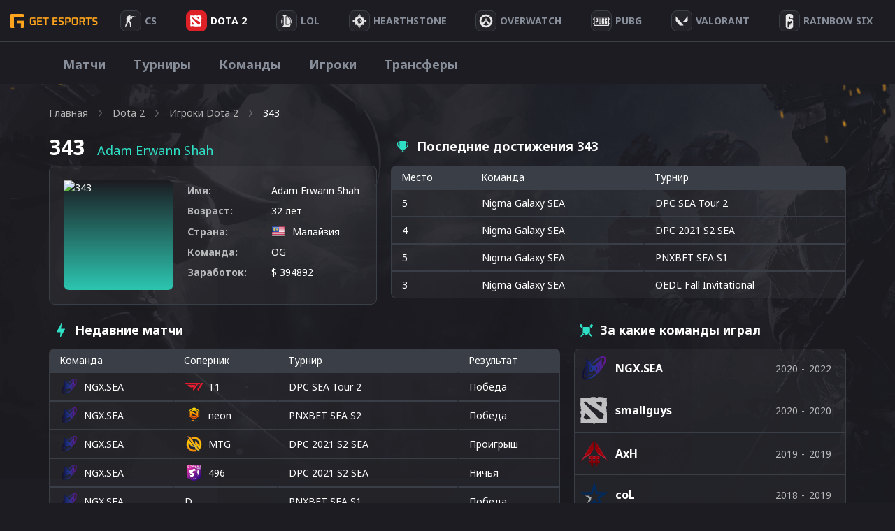

--- FILE ---
content_type: application/javascript; charset=utf-8
request_url: https://getesports.net/wp-content/plugins/wp-markets27-plugin/_inc/update.js?ver=1682701104
body_size: 724
content:
document.i10n_today = gt_ajax_object.i10n_today;
jQuery(function ($) {
    $(document).ready(function () {
        var live_odds_refresh_time = gt_ajax_object.live_odds_refresh_time;
        var table_refresh_time = gt_ajax_object.table_refresh_time;
        // GIN Table Matches
        if ($('.table-markets').length) {
            var data = {
                'action': gt_ajax_object.action,
                '_ajax_nonce': gt_ajax_object.nonce,
                'table': false,
                'game_id': 0,
                'matches_per_page': gt_ajax_object.matches_per_page,
                'current_matches_offset': 1
            };


            var getData = function (this_market) {
                data.game_id = this_market.data('gin-game-id');
                data.tableID = this_market.attr('id');
                data.schema = this_market.data('gin-schema');
                data.stream = this_market.data('gin-stream');
                data.predictions = this_market.data('gin-predictions');
                data.lang = this_market.data('gin-lang');
                data.typeOfTable = this_market.data('type-of-table');
                data.CustomMatchPerPage = this_market.data('custom-match-per-page');
                data.showLive = this_market.data('show-live');
                if (this_market.attr('id').includes('gin_matches_table')) {
                    data.table = 'gin_matches_table';
                } else if (this_market.attr('id').includes('gin_tournament_table')) {
                    data.table = 'gin_tournament_table';
                } else if (this_market.attr('id').includes('gin_results_table')) {
                    data.table = 'gin_results_table';
                }
                // data.table = 'gin_matches_table';
                // data.table = 'gin_tournament_table';
                if (data.table != 'gin_results_table') {
                    $.post(gt_ajax_object.ajax_url, data).done(function (result) {
                        result.data.forEach(function (item, index) {
                            if (item.markets.length > 0 && item.fixture.status === 'LIVE') {
                                switch (item.markets[0].odds.length) {
                                    case 2:
                                        this_market.find('a[data-game-id="' + item.id + '"] .odd-home, .c-stream[data-game-id="' + item.id + '"] .odd-home').html(item.markets[0].odds[0].value);
                                        this_market.find('a[data-game-id="' + item.id + '"] .odd-away, .c-stream[data-game-id="' + item.id + '"] .odd-away').html(item.markets[0].odds[1].value);
                                        break;
                                    case 3:
                                        this_market.find('a[data-game-id="' + item.id + '"] .odd-home, .c-stream[data-game-id="' + item.id + '"] .odd-home').html(item.markets[0].odds[0].value);
                                        this_market.find('a[data-game-id="' + item.id + '"] .odd-draw, .c-stream[data-game-id="' + item.id + '"] .odd-draw').html(item.markets[0].odds[1].value);
                                        this_market.find('a[data-game-id="' + item.id + '"] .odd-away, .c-stream[data-game-id="' + item.id + '"] .odd-away').html(item.markets[0].odds[2].value);
                                        break;
                                    default:
                                        break;
                                }
                                this_market.find('a[data-game-id="' + item.id + '"] .info__date').html('<div class="live"><span>Live</span></div>');
                                this_market.find('.c-stream[data-game-id="' + item.id + '"] .score').html(item.fixture.score);
                            }
                        });
                    });
                }
            };
            var updateTable = function (this_market) {
                if (this_market.attr('id').includes('gin_matches_table')) {
                    data.table = 'gin_matches_table_update';
                } else if (this_market.attr('id').includes('gin_tournament_table')) {
                    data.table = 'gin_tournament_table_update';
                } else if (this_market.attr('id').includes('gin_results_table')) {
                    data.table = 'gin_results_table_update';
                }
                data.tableID = this_market.attr('id');
                data.game_id = this_market.data('gin-game-id');
                data.schema = this_market.data('gin-schema');
                data.stream = this_market.data('gin-stream');
                data.predictions = this_market.data('gin-predictions');
                data.lang = this_market.data('gin-lang');
                data.typeOfTable = this_market.data('type-of-table');
                data.CustomMatchPerPage = this_market.data('custom-match-per-page');
                data.showLive = this_market.data('show-live');
                $.post(gt_ajax_object.ajax_url, data).done(function (result) {
                    this_market.replaceWith(result.data);
                    GT_setTableDates();
                    setLiveIconsHeight();
                });
            };
            $('body').on('click', '.table-markets .btn-container .button', function (e) {
                e.preventDefault();
                let this_market = $(this).parents('.table-markets');
                table_market_matches_offset = this_market.data('gin-matches-offset');
                data.current_matches_offset = table_market_matches_offset + 1;
                updateTable(this_market);
            });

            $('.table-markets').each(function () {
                let this_market = $(this);
                getData(this_market);
            });

            setInterval(function () {
                $('.table-markets').each(function () {
                    let this_market = $(this);
                    updateTable(this_market);
                });
            }, table_refresh_time * 60000);

            setInterval(function () {
                $('.table-markets').each(function () {
                    let this_market = $(this);
                    getData(this_market);
                });
            }, live_odds_refresh_time * 1000);
        }



        var setLiveIconsHeight = function () {
            $('.js-stream-toggler').each(function () {
                var height = $(this).parent().height();
                $(this).height(height);
            });
        };

        setLiveIconsHeight();
    });
});